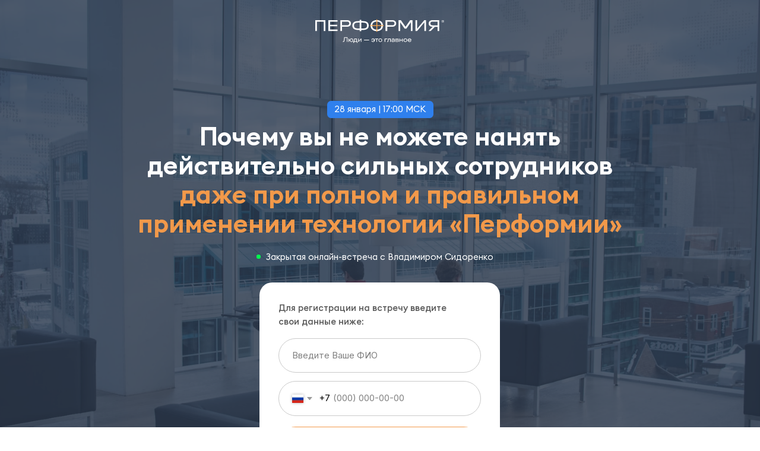

--- FILE ---
content_type: text/html; charset=UTF-8
request_url: https://performia-seminar.ru/meet28
body_size: 9130
content:
<!DOCTYPE html> <html> <head> <meta charset="utf-8" /> <meta http-equiv="Content-Type" content="text/html; charset=utf-8" /> <meta name="viewport" content="width=device-width, initial-scale=1.0" /> <!--metatextblock--> <title>Закрытая онлайн-встреча</title> <meta property="og:url" content="https://performia-seminar.ru/meet28" /> <meta property="og:title" content="Закрытая онлайн-встреча" /> <meta property="og:description" content="" /> <meta property="og:type" content="website" /> <meta property="og:image" content="https://static.tildacdn.com/tild6166-3333-4365-b538-643265613237/1.png" /> <link rel="canonical" href="https://performia-seminar.ru/meet28"> <!--/metatextblock--> <meta name="format-detection" content="telephone=no" /> <meta http-equiv="x-dns-prefetch-control" content="on"> <link rel="dns-prefetch" href="https://ws.tildacdn.com"> <link rel="dns-prefetch" href="https://static.tildacdn.com"> <link rel="shortcut icon" href="https://static.tildacdn.com/tild3666-3732-4264-b264-616534656161/favicon.ico" type="image/x-icon" /> <!-- Assets --> <script src="https://neo.tildacdn.com/js/tilda-fallback-1.0.min.js" async charset="utf-8"></script> <link rel="stylesheet" href="https://static.tildacdn.com/css/tilda-grid-3.0.min.css" type="text/css" media="all" onerror="this.loaderr='y';"/> <link rel="stylesheet" href="https://static.tildacdn.com/ws/project1323456/tilda-blocks-page61671741.min.css?t=1759236473" type="text/css" media="all" onerror="this.loaderr='y';" /> <link rel="preconnect" href="https://fonts.gstatic.com"> <link href="https://fonts.googleapis.com/css2?family=Inter:wght@300;400;500;600;700&subset=latin,cyrillic&display=swap" rel="stylesheet"> <link rel="stylesheet" href="https://static.tildacdn.com/css/tilda-forms-1.0.min.css" type="text/css" media="all" onerror="this.loaderr='y';" /> <link rel="stylesheet" href="https://fonts.googleapis.com/css2?family=Inter:wght@100;300;400;500;600;700;900&display=swap" type="text/css" /> <script nomodule src="https://static.tildacdn.com/js/tilda-polyfill-1.0.min.js" charset="utf-8"></script> <script type="text/javascript">function t_onReady(func) {if(document.readyState!='loading') {func();} else {document.addEventListener('DOMContentLoaded',func);}}
function t_onFuncLoad(funcName,okFunc,time) {if(typeof window[funcName]==='function') {okFunc();} else {setTimeout(function() {t_onFuncLoad(funcName,okFunc,time);},(time||100));}}function t396_initialScale(t){var e=document.getElementById("rec"+t);if(e){var i=e.querySelector(".t396__artboard");if(i){window.tn_scale_initial_window_width||(window.tn_scale_initial_window_width=document.documentElement.clientWidth);var a=window.tn_scale_initial_window_width,r=[],n,l=i.getAttribute("data-artboard-screens");if(l){l=l.split(",");for(var o=0;o<l.length;o++)r[o]=parseInt(l[o],10)}else r=[320,480,640,960,1200];for(var o=0;o<r.length;o++){var d=r[o];a>=d&&(n=d)}var _="edit"===window.allrecords.getAttribute("data-tilda-mode"),c="center"===t396_getFieldValue(i,"valign",n,r),s="grid"===t396_getFieldValue(i,"upscale",n,r),w=t396_getFieldValue(i,"height_vh",n,r),g=t396_getFieldValue(i,"height",n,r),u=!!window.opr&&!!window.opr.addons||!!window.opera||-1!==navigator.userAgent.indexOf(" OPR/");if(!_&&c&&!s&&!w&&g&&!u){var h=parseFloat((a/n).toFixed(3)),f=[i,i.querySelector(".t396__carrier"),i.querySelector(".t396__filter")],v=Math.floor(parseInt(g,10)*h)+"px",p;i.style.setProperty("--initial-scale-height",v);for(var o=0;o<f.length;o++)f[o].style.setProperty("height","var(--initial-scale-height)");t396_scaleInitial__getElementsToScale(i).forEach((function(t){t.style.zoom=h}))}}}}function t396_scaleInitial__getElementsToScale(t){return t?Array.prototype.slice.call(t.children).filter((function(t){return t&&(t.classList.contains("t396__elem")||t.classList.contains("t396__group"))})):[]}function t396_getFieldValue(t,e,i,a){var r,n=a[a.length-1];if(!(r=i===n?t.getAttribute("data-artboard-"+e):t.getAttribute("data-artboard-"+e+"-res-"+i)))for(var l=0;l<a.length;l++){var o=a[l];if(!(o<=i)&&(r=o===n?t.getAttribute("data-artboard-"+e):t.getAttribute("data-artboard-"+e+"-res-"+o)))break}return r}window.TN_SCALE_INITIAL_VER="1.0",window.tn_scale_initial_window_width=null;</script> <script src="https://static.tildacdn.com/js/jquery-1.10.2.min.js" charset="utf-8" onerror="this.loaderr='y';"></script> <script src="https://static.tildacdn.com/js/tilda-scripts-3.0.min.js" charset="utf-8" defer onerror="this.loaderr='y';"></script> <script src="https://static.tildacdn.com/ws/project1323456/tilda-blocks-page61671741.min.js?t=1759236473" charset="utf-8" async onerror="this.loaderr='y';"></script> <script src="https://static.tildacdn.com/js/tilda-lazyload-1.0.min.js" charset="utf-8" async onerror="this.loaderr='y';"></script> <script src="https://static.tildacdn.com/js/tilda-zero-1.1.min.js" charset="utf-8" async onerror="this.loaderr='y';"></script> <script src="https://static.tildacdn.com/js/tilda-forms-1.0.min.js" charset="utf-8" async onerror="this.loaderr='y';"></script> <script src="https://static.tildacdn.com/js/tilda-zero-forms-1.0.min.js" charset="utf-8" async onerror="this.loaderr='y';"></script> <script src="https://static.tildacdn.com/js/tilda-zero-scale-1.0.min.js" charset="utf-8" async onerror="this.loaderr='y';"></script> <script src="https://static.tildacdn.com/js/tilda-events-1.0.min.js" charset="utf-8" async onerror="this.loaderr='y';"></script> <!-- nominify begin --><meta name="viewport" content="width=device-width"> <meta name="facebook-domain-verification" content="x6l04xgqx1v1ktzffkltvasrhwetjq" /> <script>
    $(function () {
        $("form input").each(function () {
            $(this).attr('autocomplete', 'on');
        });
    });
</script> <!-- Roistat Counter Start --> <script>
(function(w, d, s, h, id) {
    w.roistatProjectId = id; w.roistatHost = h;
    var p = d.location.protocol == "https:" ? "https://" : "http://";
    var u = /^.*roistat_visit=[^;]+(.*)?$/.test(d.cookie) ? "/dist/module.js" : "/api/site/1.0/"+id+"/init?referrer="+encodeURIComponent(d.location.href);
    var js = d.createElement(s); js.charset="UTF-8"; js.async = 1; js.src = p+h+u; var js2 = d.getElementsByTagName(s)[0]; js2.parentNode.insertBefore(js, js2);
})(window, document, 'script', 'cloud.roistat.com', '153aa1d4c79557273afbfba600b5f99c');
</script> <!-- Roistat Counter End --> <!-- nominify end --><!-- nominify begin --><meta name="twitter:card" content="summary_large_image"/><!-- nominify end --><script type="text/javascript">window.dataLayer=window.dataLayer||[];</script> <!-- Google Tag Manager --> <script type="text/javascript">(function(w,d,s,l,i){w[l]=w[l]||[];w[l].push({'gtm.start':new Date().getTime(),event:'gtm.js'});var f=d.getElementsByTagName(s)[0],j=d.createElement(s),dl=l!='dataLayer'?'&l='+l:'';j.async=true;j.src='https://www.googletagmanager.com/gtm.js?id='+i+dl;f.parentNode.insertBefore(j,f);})(window,document,'script','dataLayer','GTM-T2N29W3');</script> <!-- End Google Tag Manager --> <!-- VK Pixel Code --> <script type="text/javascript" data-tilda-cookie-type="advertising">setTimeout(function(){!function(){var t=document.createElement("script");t.type="text/javascript",t.async=!0,t.src="https://vk.com/js/api/openapi.js?161",t.onload=function(){VK.Retargeting.Init("VK-RTRG-842214-2DYFK"),VK.Retargeting.Hit()},document.head.appendChild(t)}();},2000);</script> <!-- End VK Pixel Code --> <script type="text/javascript">(function() {if((/bot|google|yandex|baidu|bing|msn|duckduckbot|teoma|slurp|crawler|spider|robot|crawling|facebook/i.test(navigator.userAgent))===false&&typeof(sessionStorage)!='undefined'&&sessionStorage.getItem('visited')!=='y'&&document.visibilityState){var style=document.createElement('style');style.type='text/css';style.innerHTML='@media screen and (min-width: 980px) {.t-records {opacity: 0;}.t-records_animated {-webkit-transition: opacity ease-in-out .2s;-moz-transition: opacity ease-in-out .2s;-o-transition: opacity ease-in-out .2s;transition: opacity ease-in-out .2s;}.t-records.t-records_visible {opacity: 1;}}';document.getElementsByTagName('head')[0].appendChild(style);function t_setvisRecs(){var alr=document.querySelectorAll('.t-records');Array.prototype.forEach.call(alr,function(el) {el.classList.add("t-records_animated");});setTimeout(function() {Array.prototype.forEach.call(alr,function(el) {el.classList.add("t-records_visible");});sessionStorage.setItem("visited","y");},400);}
document.addEventListener('DOMContentLoaded',t_setvisRecs);}})();</script></head> <body class="t-body" style="margin:0;"> <!--allrecords--> <div id="allrecords" class="t-records" data-hook="blocks-collection-content-node" data-tilda-project-id="1323456" data-tilda-page-id="61671741" data-tilda-page-alias="meet28" data-tilda-formskey="e5c6426c289da73e38df3066582fb05e" data-tilda-lazy="yes" data-tilda-root-zone="com" data-tilda-project-headcode="yes" data-tilda-page-headcode="yes" data-tilda-ts="y" data-tilda-project-country="RU"> <div id="rec853583314" class="r t-rec" style=" " data-animationappear="off" data-record-type="396"> <!-- T396 --> <style>#rec853583314 .t396__artboard {min-height:870px;height:100vh;background-color:#2b384b;}#rec853583314 .t396__filter {min-height:870px;height:100vh;}#rec853583314 .t396__carrier{min-height:870px;height:100vh;background-position:center center;background-attachment:scroll;background-image:url('https://thb.tildacdn.com/tild3330-6634-4465-b061-373234336332/-/resize/20x/201912_36.png');background-size:cover;background-repeat:no-repeat;}@media screen and (max-width:1199px) {#rec853583314 .t396__artboard,#rec853583314 .t396__filter,#rec853583314 .t396__carrier {min-height:865px;}#rec853583314 .t396__filter {}#rec853583314 .t396__carrier {background-attachment:scroll;}}@media screen and (max-width:959px) {#rec853583314 .t396__artboard,#rec853583314 .t396__filter,#rec853583314 .t396__carrier {min-height:845px;}#rec853583314 .t396__filter {}#rec853583314 .t396__carrier {background-attachment:scroll;}}@media screen and (max-width:639px) {#rec853583314 .t396__artboard,#rec853583314 .t396__filter,#rec853583314 .t396__carrier {min-height:920px;}#rec853583314 .t396__filter {}#rec853583314 .t396__carrier {background-attachment:scroll;}}@media screen and (max-width:479px) {#rec853583314 .t396__artboard,#rec853583314 .t396__filter,#rec853583314 .t396__carrier {min-height:920px;}#rec853583314 .t396__artboard {background-color:#1b2d3c;}#rec853583314 .t396__filter{}#rec853583314 .t396__carrier {background-position:center center;background-attachment:scroll;}}#rec853583314 .tn-elem[data-elem-id="1663324579784"]{z-index:3;top:calc(50vh - 435px + 446px);left:calc(50% - 600px + 410px);width:380px;height:305px;}#rec853583314 .tn-elem[data-elem-id="1663324579784"] .tn-atom {border-radius:20px 20px 20px 20px;background-color:#ffffff;background-position:center center;border-color:transparent ;border-style:solid;}@media screen and (max-width:1199px) {#rec853583314 .tn-elem[data-elem-id="1663324579784"] {top:446px;left:calc(50% - 480px + 290px);width:380px;height:305px;}}@media screen and (max-width:959px) {#rec853583314 .tn-elem[data-elem-id="1663324579784"] {top:380px;left:calc(50% - 320px + 130px);width:380px;height:305px;}}@media screen and (max-width:639px) {#rec853583314 .tn-elem[data-elem-id="1663324579784"] {top:412px;left:calc(50% - 240px + 50px);width:380px;height:305px;}}@media screen and (max-width:479px) {#rec853583314 .tn-elem[data-elem-id="1663324579784"] {top:403px;left:calc(50% - 160px + -14px);width:345px;height:305px;}}#rec853583314 .tn-elem[data-elem-id="1663324345697"]{color:#ffffff;text-align:center;z-index:4;top:calc(50vh - 435px + 674px);left:calc(50% - 600px + 440px);width:320px;height:55px;}#rec853583314 .tn-elem[data-elem-id="1663324345697"] .tn-atom{color:#ffffff;font-size:16px;font-family:'EuclidSquare',Arial,sans-serif;line-height:1.55;font-weight:500;border-width:1px;border-radius:56px 56px 56px 56px;background-color:#f2994a;background-position:center center;border-color:transparent ;border-style:solid;transition:background-color 0.2s ease-in-out,color 0.2s ease-in-out,border-color 0.2s ease-in-out;}@media (hover),(min-width:0\0) {#rec853583314 .tn-elem[data-elem-id="1663324345697"] .tn-atom:hover {background-color:#ffffff;background-image:none;border-color:#f2994a;}#rec853583314 .tn-elem[data-elem-id="1663324345697"] .tn-atom:hover {color:#f2994a;}}@media screen and (max-width:1199px) {#rec853583314 .tn-elem[data-elem-id="1663324345697"] {top:673px;left:calc(50% - 480px + 322px);width:320px;height:55px;}}@media screen and (max-width:959px) {#rec853583314 .tn-elem[data-elem-id="1663324345697"] {top:607px;left:calc(50% - 320px + 162px);width:320px;height:55px;}}@media screen and (max-width:639px) {#rec853583314 .tn-elem[data-elem-id="1663324345697"] {top:629px;left:calc(50% - 240px + 82px);width:320px;height:55px;}}@media screen and (max-width:479px) {#rec853583314 .tn-elem[data-elem-id="1663324345697"] {top:620px;left:calc(50% - 160px + 3px);width:310px;height:55px;}#rec853583314 .tn-elem[data-elem-id="1663324345697"] .tn-atom{font-size:16px;background-size:cover;}}#rec853583314 .tn-elem[data-elem-id="1663324535623"]{color:#5a5a5a;z-index:5;top:calc(50vh - 435px + 475px);left:calc(50% - 600px + 440px);width:286px;height:auto;}#rec853583314 .tn-elem[data-elem-id="1663324535623"] .tn-atom {vertical-align:middle;color:#5a5a5a;font-size:14px;font-family:'EuclidSquare',Arial,sans-serif;line-height:1.55;font-weight:500;background-position:center center;border-color:transparent ;border-style:solid;}@media screen and (max-width:1199px) {#rec853583314 .tn-elem[data-elem-id="1663324535623"] {top:476px;left:calc(50% - 480px + 322px);width:313px;height:auto;}}@media screen and (max-width:959px) {#rec853583314 .tn-elem[data-elem-id="1663324535623"] {top:410px;left:calc(50% - 320px + 162px);width:313px;height:auto;}}@media screen and (max-width:639px) {#rec853583314 .tn-elem[data-elem-id="1663324535623"] {top:442px;left:calc(50% - 240px + 82px);width:313px;height:auto;}}@media screen and (max-width:479px) {#rec853583314 .tn-elem[data-elem-id="1663324535623"] {top:432px;left:calc(50% - 160px + 3px);width:310px;height:auto;}}#rec853583314 .tn-elem[data-elem-id="1663324198840"]{z-index:6;top:calc(50vh - 435px + 534px);left:calc(50% - 600px + 440px);width:320px;height:auto;}#rec853583314 .tn-elem[data-elem-id="1663324198840"] .tn-atom{background-position:center center;border-color:transparent ;border-style:solid;}@media screen and (max-width:1199px) {#rec853583314 .tn-elem[data-elem-id="1663324198840"] {top:540px;left:calc(50% - 480px + 322px);width:320px;height:auto;}}@media screen and (max-width:959px) {#rec853583314 .tn-elem[data-elem-id="1663324198840"] {top:474px;left:calc(50% - 320px + 162px);width:320px;height:auto;}}@media screen and (max-width:639px) {#rec853583314 .tn-elem[data-elem-id="1663324198840"] {top:496px;left:calc(50% - 240px + 82px);width:320px;height:auto;}}@media screen and (max-width:479px) {#rec853583314 .tn-elem[data-elem-id="1663324198840"] {top:487px;left:calc(50% - 160px + 3px);width:310px;height:auto;}}#rec853583314 .tn-elem[data-elem-id="1663325114273"]{color:#556b82;z-index:7;top:calc(50vh - 435px + 815px);left:calc(50% - 600px + 307px);width:301px;height:auto;}#rec853583314 .tn-elem[data-elem-id="1663325114273"] .tn-atom {vertical-align:middle;color:#556b82;font-size:16px;font-family:'Inter',Arial,sans-serif;line-height:1.55;font-weight:400;background-position:center center;border-color:transparent ;border-style:solid;}@media screen and (max-width:1199px) {#rec853583314 .tn-elem[data-elem-id="1663325114273"] {top:811px;left:calc(50% - 480px + 187px);height:auto;}}@media screen and (max-width:959px) {#rec853583314 .tn-elem[data-elem-id="1663325114273"] {top:770px;left:calc(50% - 320px + 170px);height:auto;}#rec853583314 .tn-elem[data-elem-id="1663325114273"] {text-align:center;}}@media screen and (max-width:639px) {#rec853583314 .tn-elem[data-elem-id="1663325114273"] {top:844px;left:calc(50% - 240px + 90px);height:auto;}#rec853583314 .tn-elem[data-elem-id="1663325114273"]{color:#7096bf;}#rec853583314 .tn-elem[data-elem-id="1663325114273"] .tn-atom{color:#7096bf;background-size:cover;}}@media screen and (max-width:479px) {#rec853583314 .tn-elem[data-elem-id="1663325114273"] {top:847px;left:calc(50% - 160px + 10px);width:301px;height:auto;}#rec853583314 .tn-elem[data-elem-id="1663325114273"]{color:#556b82;text-align:center;}#rec853583314 .tn-elem[data-elem-id="1663325114273"] .tn-atom{color:#556b82;font-size:12px;background-size:cover;}}#rec853583314 .tn-elem[data-elem-id="1663325163951"]{color:#556b82;z-index:8;top:calc(50vh - 435px + 815px);left:calc(50% - 600px + 638px);width:254px;height:auto;}#rec853583314 .tn-elem[data-elem-id="1663325163951"] .tn-atom {vertical-align:middle;color:#556b82;font-size:16px;font-family:'Inter',Arial,sans-serif;line-height:1.55;font-weight:400;background-position:center center;border-color:transparent ;border-style:solid;}@media screen and (max-width:1199px) {#rec853583314 .tn-elem[data-elem-id="1663325163951"] {top:811px;left:calc(50% - 480px + 518px);height:auto;}}@media screen and (max-width:959px) {#rec853583314 .tn-elem[data-elem-id="1663325163951"] {top:745px;left:calc(50% - 320px + 193px);width:254px;height:auto;}#rec853583314 .tn-elem[data-elem-id="1663325163951"] {text-align:center;}}@media screen and (max-width:639px) {#rec853583314 .tn-elem[data-elem-id="1663325163951"] {top:818px;left:calc(50% - 240px + 113px);height:auto;}#rec853583314 .tn-elem[data-elem-id="1663325163951"]{color:#7096bf;}#rec853583314 .tn-elem[data-elem-id="1663325163951"] .tn-atom{color:#7096bf;background-size:cover;}}@media screen and (max-width:479px) {#rec853583314 .tn-elem[data-elem-id="1663325163951"] {top:828px;left:calc(50% - 160px + 33px);height:auto;}#rec853583314 .tn-elem[data-elem-id="1663325163951"]{color:#556b82;text-align:center;}#rec853583314 .tn-elem[data-elem-id="1663325163951"] .tn-atom{color:#556b82;font-size:12px;background-size:cover;}}#rec853583314 .tn-elem[data-elem-id="1731080957325"]{z-index:10;top:calc(50vh - 435px + 159px);left:calc(50% - 600px + 516px);width:168px;height:28px;}#rec853583314 .tn-elem[data-elem-id="1731080957325"] .tn-atom {border-radius:6px 6px 6px 6px;background-color:#2f80ed;background-position:center center;border-color:transparent ;border-style:solid;}@media screen and (max-width:1199px) {#rec853583314 .tn-elem[data-elem-id="1731080957325"] {top:159px;left:calc(50% - 480px + 396px);}}@media screen and (max-width:959px) {#rec853583314 .tn-elem[data-elem-id="1731080957325"] {top:129px;left:calc(50% - 320px + 236px);}}@media screen and (max-width:639px) {#rec853583314 .tn-elem[data-elem-id="1731080957325"] {top:139px;left:calc(50% - 240px + 154px);}}@media screen and (max-width:479px) {#rec853583314 .tn-elem[data-elem-id="1731080957325"] {top:124px;left:calc(50% - 160px + 76px);}}#rec853583314 .tn-elem[data-elem-id="1731081020088"]{color:#ffffff;text-align:center;z-index:11;top:calc(50vh - 435px + 164px);left:calc(50% - 600px + 516px);width:168px;height:auto;}#rec853583314 .tn-elem[data-elem-id="1731081020088"] .tn-atom {vertical-align:middle;color:#ffffff;font-size:14px;font-family:'EuclidSquare',Arial,sans-serif;line-height:1.2;font-weight:400;background-position:center center;border-color:transparent ;border-style:solid;}@media screen and (max-width:1199px) {#rec853583314 .tn-elem[data-elem-id="1731081020088"] {top:164px;left:calc(50% - 480px + 396px);width:168px;height:auto;}}@media screen and (max-width:959px) {#rec853583314 .tn-elem[data-elem-id="1731081020088"] {top:134px;left:calc(50% - 320px + 236px);height:auto;}}@media screen and (max-width:639px) {#rec853583314 .tn-elem[data-elem-id="1731081020088"] {top:144px;left:calc(50% - 240px + 154px);height:auto;}}@media screen and (max-width:479px) {#rec853583314 .tn-elem[data-elem-id="1731081020088"] {top:129px;left:calc(50% - 160px + 76px);height:auto;}}#rec853583314 .tn-elem[data-elem-id="1731080561380"]{z-index:12;top:calc(50vh - 435px + 30px);left:calc(50% - 600px + 497px);width:206px;height:auto;}#rec853583314 .tn-elem[data-elem-id="1731080561380"] .tn-atom {border-radius:0px 0px 0px 0px;background-position:center center;border-color:transparent ;border-style:solid;}#rec853583314 .tn-elem[data-elem-id="1731080561380"] .tn-atom__img {border-radius:0px 0px 0px 0px;}@media screen and (max-width:1199px) {#rec853583314 .tn-elem[data-elem-id="1731080561380"] {left:calc(50% - 480px + 377px);height:auto;}}@media screen and (max-width:959px) {#rec853583314 .tn-elem[data-elem-id="1731080561380"] {left:calc(50% - 320px + 217px);height:auto;}}@media screen and (max-width:639px) {#rec853583314 .tn-elem[data-elem-id="1731080561380"] {left:calc(50% - 240px + 137px);height:auto;}}@media screen and (max-width:479px) {#rec853583314 .tn-elem[data-elem-id="1731080561380"] {left:calc(50% - 160px + 70px);width:180px;height:auto;}}#rec853583314 .tn-elem[data-elem-id="1731081105220"]{color:#ffffff;text-align:center;z-index:13;top:calc(50vh - 435px + 192px);left:calc(50% - 600px + 175px);width:850px;height:auto;}#rec853583314 .tn-elem[data-elem-id="1731081105220"] .tn-atom {vertical-align:middle;color:#ffffff;font-size:40px;font-family:'EuclidSquare',Arial,sans-serif;line-height:1.15;font-weight:600;background-position:center center;border-color:transparent ;border-style:solid;}@media screen and (max-width:1199px) {#rec853583314 .tn-elem[data-elem-id="1731081105220"] {top:192px;left:calc(50% - 480px + 92px);width:776px;height:auto;}}@media screen and (max-width:959px) {#rec853583314 .tn-elem[data-elem-id="1731081105220"] {top:162px;left:calc(50% - 320px + 0px);width:640px;height:auto;}#rec853583314 .tn-elem[data-elem-id="1731081105220"] {text-align:center;}#rec853583314 .tn-elem[data-elem-id="1731081105220"] .tn-atom{font-size:32px;background-size:cover;}}@media screen and (max-width:639px) {#rec853583314 .tn-elem[data-elem-id="1731081105220"] {top:172px;left:calc(50% - 240px + -6px);width:493px;height:auto;}#rec853583314 .tn-elem[data-elem-id="1731081105220"] .tn-atom{font-size:26px;background-size:cover;}}@media screen and (max-width:479px) {#rec853583314 .tn-elem[data-elem-id="1731081105220"] {top:157px;left:calc(50% - 160px + -8px);width:336px;height:auto;}#rec853583314 .tn-elem[data-elem-id="1731081105220"] {text-align:center;}#rec853583314 .tn-elem[data-elem-id="1731081105220"] .tn-atom{font-size:24px;line-height:1.1;background-size:cover;}}#rec853583314 .tn-elem[data-elem-id="1731081197661"]{color:#ffffff;text-align:center;z-index:14;top:calc(50vh - 435px + 396px);left:calc(50% - 600px + 414px);width:372px;height:auto;}#rec853583314 .tn-elem[data-elem-id="1731081197661"] .tn-atom {vertical-align:middle;color:#ffffff;font-size:14px;font-family:'EuclidSquare',Arial,sans-serif;line-height:1.4;font-weight:400;background-position:center center;border-color:transparent ;border-style:solid;}@media screen and (max-width:1199px) {#rec853583314 .tn-elem[data-elem-id="1731081197661"] {top:396px;left:calc(50% - 480px + 294px);height:auto;}#rec853583314 .tn-elem[data-elem-id="1731081197661"] {text-align:center;}}@media screen and (max-width:959px) {#rec853583314 .tn-elem[data-elem-id="1731081197661"] {top:330px;left:calc(50% - 320px + 132px);width:377px;height:auto;}}@media screen and (max-width:639px) {#rec853583314 .tn-elem[data-elem-id="1731081197661"] {top:342px;left:calc(50% - 240px + 146px);width:189px;height:auto;}#rec853583314 .tn-elem[data-elem-id="1731081197661"] {text-align:center;}}@media screen and (max-width:479px) {#rec853583314 .tn-elem[data-elem-id="1731081197661"] {top:333px;left:calc(50% - 160px + 67px);width:187px;height:auto;}#rec853583314 .tn-elem[data-elem-id="1731081197661"] {text-align:center;}}#rec853583314 .tn-elem[data-elem-id="1737451087985"]{z-index:15;top:calc(50vh - 435px + 402px);left:calc(50% - 600px + 405px);width:7px;height:7px;}#rec853583314 .tn-elem[data-elem-id="1737451087985"] .tn-atom {border-radius:3000px 3000px 3000px 3000px;background-color:#01ff4d;background-position:center center;border-color:transparent ;border-style:solid;}@media screen and (max-width:1199px) {#rec853583314 .tn-elem[data-elem-id="1737451087985"] {left:calc(50% - 480px + 285px);}}@media screen and (max-width:959px) {#rec853583314 .tn-elem[data-elem-id="1737451087985"] {top:336px;left:calc(50% - 320px + 125px);}}@media screen and (max-width:639px) {#rec853583314 .tn-elem[data-elem-id="1737451087985"] {top:348px;left:calc(50% - 240px + 134px);}}@media screen and (max-width:479px) {#rec853583314 .tn-elem[data-elem-id="1737451087985"] {top:339px;left:calc(50% - 160px + 57px);}}</style> <div class='t396'> <div class="t396__artboard" data-artboard-recid="853583314" data-artboard-screens="320,480,640,960,1200" data-artboard-height="870" data-artboard-valign="center" data-artboard-height_vh="100" data-artboard-upscale="window" data-artboard-height-res-320="920" data-artboard-upscale-res-320="grid" data-artboard-height-res-480="920" data-artboard-height-res-640="845" data-artboard-height-res-960="865" data-artboard-upscale-res-960="grid"> <div class="t396__carrier t-bgimg" data-artboard-recid="853583314" data-original="https://static.tildacdn.com/tild3330-6634-4465-b061-373234336332/201912_36.png"></div> <div class="t396__filter" data-artboard-recid="853583314"></div> <div class='t396__elem tn-elem tn-elem__8535833141663324579784' data-elem-id='1663324579784' data-elem-type='shape' data-field-top-value="446" data-field-left-value="410" data-field-height-value="305" data-field-width-value="380" data-field-axisy-value="top" data-field-axisx-value="left" data-field-container-value="grid" data-field-topunits-value="px" data-field-leftunits-value="px" data-field-heightunits-value="px" data-field-widthunits-value="px" data-field-top-res-320-value="403" data-field-left-res-320-value="-14" data-field-height-res-320-value="305" data-field-width-res-320-value="345" data-field-container-res-320-value="grid" data-field-top-res-480-value="412" data-field-left-res-480-value="50" data-field-height-res-480-value="305" data-field-width-res-480-value="380" data-field-container-res-480-value="grid" data-field-top-res-640-value="380" data-field-left-res-640-value="130" data-field-height-res-640-value="305" data-field-width-res-640-value="380" data-field-top-res-960-value="446" data-field-left-res-960-value="290" data-field-height-res-960-value="305" data-field-width-res-960-value="380" data-field-container-res-960-value="grid"> <div class='tn-atom'> </div> </div> <div class='t396__elem tn-elem tn-elem__8535833141663324345697' data-elem-id='1663324345697' data-elem-type='button' data-field-top-value="674" data-field-left-value="440" data-field-height-value="55" data-field-width-value="320" data-field-axisy-value="top" data-field-axisx-value="left" data-field-container-value="grid" data-field-topunits-value="px" data-field-leftunits-value="px" data-field-heightunits-value="px" data-field-widthunits-value="px" data-field-fontsize-value="16" data-field-top-res-320-value="620" data-field-left-res-320-value="3" data-field-height-res-320-value="55" data-field-width-res-320-value="310" data-field-container-res-320-value="grid" data-field-fontsize-res-320-value="16" data-field-top-res-480-value="629" data-field-left-res-480-value="82" data-field-height-res-480-value="55" data-field-width-res-480-value="320" data-field-top-res-640-value="607" data-field-left-res-640-value="162" data-field-height-res-640-value="55" data-field-width-res-640-value="320" data-field-top-res-960-value="673" data-field-left-res-960-value="322" data-field-height-res-960-value="55" data-field-width-res-960-value="320"> <a class='tn-atom' href="#sendmyform">Записаться на встречу</a> </div> <div class='t396__elem tn-elem tn-elem__8535833141663324535623' data-elem-id='1663324535623' data-elem-type='text' data-field-top-value="475" data-field-left-value="440" data-field-height-value="44" data-field-width-value="286" data-field-axisy-value="top" data-field-axisx-value="left" data-field-container-value="grid" data-field-topunits-value="px" data-field-leftunits-value="px" data-field-heightunits-value="px" data-field-widthunits-value="px" data-field-textfit-value="autoheight" data-field-fontsize-value="14" data-field-top-res-320-value="432" data-field-left-res-320-value="3" data-field-height-res-320-value="44" data-field-width-res-320-value="310" data-field-container-res-320-value="grid" data-field-top-res-480-value="442" data-field-left-res-480-value="82" data-field-height-res-480-value="44" data-field-width-res-480-value="313" data-field-top-res-640-value="410" data-field-left-res-640-value="162" data-field-height-res-640-value="44" data-field-width-res-640-value="313" data-field-top-res-960-value="476" data-field-left-res-960-value="322" data-field-height-res-960-value="44" data-field-width-res-960-value="313"> <div class='tn-atom'field='tn_text_1663324535623'>Для регистрации на встречу введите свои данные ниже:</div> </div> <div class='t396__elem tn-elem tn-elem__8535833141663324198840' data-elem-id='1663324198840' data-elem-type='form' data-field-top-value="534" data-field-left-value="440" data-field-height-value="136" data-field-width-value="320" data-field-axisy-value="top" data-field-axisx-value="left" data-field-container-value="grid" data-field-topunits-value="px" data-field-leftunits-value="px" data-field-heightunits-value="px" data-field-widthunits-value="px" data-field-heightmode-value="hug" data-field-top-res-320-value="487" data-field-left-res-320-value="3" data-field-height-res-320-value="136" data-field-width-res-320-value="310" data-field-container-res-320-value="grid" data-field-top-res-480-value="496" data-field-left-res-480-value="82" data-field-height-res-480-value="136" data-field-width-res-480-value="320" data-field-top-res-640-value="474" data-field-left-res-640-value="162" data-field-height-res-640-value="136" data-field-width-res-640-value="320" data-field-top-res-960-value="540" data-field-left-res-960-value="322" data-field-height-res-960-value="136" data-field-width-res-960-value="320" data-field-inputpos-value="v" data-field-inputfontfamily-value="EuclidSquare" data-field-inputfontsize-value="14" data-field-inputfontweight-value="400" data-field-inputcolor-value="#000000" data-field-inputbgcolor-value="#ffffff" data-field-inputbordercolor-value="#cacaca" data-field-inputbordersize-value="1" data-field-inputradius-value="56" data-field-inputheight-value="55" data-field-inputmargbottom-value="13" data-field-inputmargright-value="20" data-field-inputtitlefontsize-value="14" data-field-inputtitlefontweight-value="400" data-field-inputtitlecolor-value="#000" data-field-inputtitlemargbottom-value="5" data-field-inputelsfontweight-value="400" data-field-inputelsfontsize-value="14" data-field-buttoncolor-value="#fff" data-field-buttonbgcolor-value="#80673b" data-field-buttonradius-value="56" data-field-buttonwidth-value="0" data-field-buttonheight-value="0" data-field-buttonfontsize-value="14" data-field-buttonfontweight-value="600" data-field-formname-value="Онлайн встреча 28_января_сущ" data-field-receivers-value="75ee11ec0645a12634026687213a5876,0f65e8673712ed183d5bb1638a5125a3,9b24fe5d3a5d225dbabebe531b4e06ae,54a086bb587ba7b711d40fc455f5d8dc"> <div class='tn-atom tn-atom__form'></div> <!--googleoff: all--> <!--noindex--> <div data-nosnippet="true" class="tn-atom__inputs-wrapp" style="display:none;"> <textarea class="tn-atom__inputs-textarea">[{"lid":"1531306243545","ls":"10","loff":"","li_parent_id":"","li_type":"nm","li_ph":"\u0412\u0432\u0435\u0434\u0438\u0442\u0435 \u0412\u0430\u0448\u0435 \u0424\u0418\u041e","li_req":"y","li_nm":"Name"},{"lid":"1663324221482","ls":"20","loff":"","li_parent_id":"","li_type":"ph","li_masktype":"a","li_maskcountry":"RU","li_req":"y","li_nm":"Phone"},{"lid":"1722858480711","ls":"30","loff":"","li_parent_id":"","li_type":"hd","li_name":"FormName","li_value":"\u041e\u043d\u043b\u0430\u0439\u043d \u0432\u0441\u0442\u0440\u0435\u0447\u0430 28_\u044f\u043d\u0432\u0430\u0440\u044f_\u0441\u0443\u0449","li_nm":"FormName"}]</textarea> </div> <!-- Form export deps: https://static.tildacdn.com/css/tilda-zero-form-errorbox.min.css https://static.tildacdn.com/css/tilda-zero-form-horizontal.min.css https://static.tildacdn.com/js/tilda-phone-mask-1.1.min.js https://static.tildacdn.com/css/tilda-date-picker-1.0.min.css https://static.tildacdn.com/js/tilda-date-picker-1.0.min.js https://static.tildacdn.com/js/tilda-calc-1.0.min.js https://static.tildacdn.com/js/tilda-upwidget-1.1.min.js https://static.tildacdn.com/js/uploadcare-3.x.full.min.js https://static.tildacdn.com/js/uploadcare-3.x.min.js https://static.tildacdn.com/js/tilda-range-1.0.min.js https://static.tildacdn.com/css/tilda-range-1.0.min.css https://static.tildacdn.com/js/tilda-img-select-1.0.min.js https://static.tildacdn.com/css/tilda-img-select-1.0.min.css --> <!--/noindex--> <!--googleon: all--> </div> <div class='t396__elem tn-elem tn-elem__8535833141663325114273' data-elem-id='1663325114273' data-elem-type='text' data-field-top-value="815" data-field-left-value="307" data-field-height-value="25" data-field-width-value="301" data-field-axisy-value="top" data-field-axisx-value="left" data-field-container-value="grid" data-field-topunits-value="px" data-field-leftunits-value="px" data-field-heightunits-value="px" data-field-widthunits-value="px" data-field-textfit-value="autoheight" data-field-fontsize-value="16" data-field-top-res-320-value="847" data-field-left-res-320-value="10" data-field-height-res-320-value="19" data-field-width-res-320-value="301" data-field-container-res-320-value="grid" data-field-fontsize-res-320-value="12" data-field-top-res-480-value="844" data-field-left-res-480-value="90" data-field-top-res-640-value="770" data-field-left-res-640-value="170" data-field-top-res-960-value="811" data-field-left-res-960-value="187"> <div class='tn-atom'field='tn_text_1663325114273'>© 2002-2025 PERFORMIA International</div> </div> <div class='t396__elem tn-elem tn-elem__8535833141663325163951' data-elem-id='1663325163951' data-elem-type='text' data-field-top-value="815" data-field-left-value="638" data-field-height-value="25" data-field-width-value="254" data-field-axisy-value="top" data-field-axisx-value="left" data-field-container-value="grid" data-field-topunits-value="px" data-field-leftunits-value="px" data-field-heightunits-value="px" data-field-widthunits-value="px" data-field-textfit-value="autoheight" data-field-fontsize-value="16" data-field-top-res-320-value="828" data-field-left-res-320-value="33" data-field-fontsize-res-320-value="12" data-field-top-res-480-value="818" data-field-left-res-480-value="113" data-field-top-res-640-value="745" data-field-left-res-640-value="193" data-field-width-res-640-value="254" data-field-container-res-640-value="grid" data-field-top-res-960-value="811" data-field-left-res-960-value="518"> <div class='tn-atom'><a href="https://performia-seminar.ru/pk26may"target="_blank"style="color: inherit">Политика конфиденциальности</a></div> </div> <div class='t396__elem tn-elem tn-elem__8535833141731080957325' data-elem-id='1731080957325' data-elem-type='shape' data-field-top-value="159" data-field-left-value="516" data-field-height-value="28" data-field-width-value="168" data-field-axisy-value="top" data-field-axisx-value="left" data-field-container-value="grid" data-field-topunits-value="px" data-field-leftunits-value="px" data-field-heightunits-value="px" data-field-widthunits-value="px" data-field-top-res-320-value="124" data-field-left-res-320-value="76" data-field-top-res-480-value="139" data-field-left-res-480-value="154" data-field-top-res-640-value="129" data-field-left-res-640-value="236" data-field-top-res-960-value="159" data-field-left-res-960-value="396"> <div class='tn-atom'> </div> </div> <div class='t396__elem tn-elem tn-elem__8535833141731081020088' data-elem-id='1731081020088' data-elem-type='text' data-field-top-value="164" data-field-left-value="516" data-field-height-value="17" data-field-width-value="168" data-field-axisy-value="top" data-field-axisx-value="left" data-field-container-value="grid" data-field-topunits-value="px" data-field-leftunits-value="px" data-field-heightunits-value="px" data-field-widthunits-value="px" data-field-textfit-value="autoheight" data-field-fontsize-value="14" data-field-top-res-320-value="129" data-field-left-res-320-value="76" data-field-top-res-480-value="144" data-field-left-res-480-value="154" data-field-top-res-640-value="134" data-field-left-res-640-value="236" data-field-top-res-960-value="164" data-field-left-res-960-value="396" data-field-height-res-960-value="17" data-field-width-res-960-value="168" data-field-container-res-960-value="grid"> <div class='tn-atom'field='tn_text_1731081020088'>28 января | 17:00 МСК</div> </div> <div class='t396__elem tn-elem tn-elem__8535833141731080561380' data-elem-id='1731080561380' data-elem-type='image' data-field-top-value="30" data-field-left-value="497" data-field-height-value="39" data-field-width-value="206" data-field-axisy-value="top" data-field-axisx-value="left" data-field-container-value="grid" data-field-topunits-value="px" data-field-leftunits-value="px" data-field-heightunits-value="px" data-field-widthunits-value="px" data-field-filewidth-value="206" data-field-fileheight-value="39" data-field-heightmode-value="hug" data-field-left-res-320-value="70" data-field-width-res-320-value="180" data-field-left-res-480-value="137" data-field-left-res-640-value="217" data-field-left-res-960-value="377"> <div class='tn-atom'> <img class='tn-atom__img t-img' data-original='https://static.tildacdn.com/tild3662-6337-4932-a363-363435343438/Group_3245_3.svg'
src='https://static.tildacdn.com/tild3662-6337-4932-a363-363435343438/Group_3245_3.svg'
alt='' imgfield='tn_img_1731080561380'
/> </div> </div> <div class='t396__elem tn-elem tn-elem__8535833141731081105220' data-elem-id='1731081105220' data-elem-type='text' data-field-top-value="192" data-field-left-value="175" data-field-height-value="184" data-field-width-value="850" data-field-axisy-value="top" data-field-axisx-value="left" data-field-container-value="grid" data-field-topunits-value="px" data-field-leftunits-value="px" data-field-heightunits-value="px" data-field-widthunits-value="px" data-field-textfit-value="autoheight" data-field-fontsize-value="40" data-field-top-res-320-value="157" data-field-left-res-320-value="-8" data-field-width-res-320-value="336" data-field-fontsize-res-320-value="24" data-field-top-res-480-value="172" data-field-left-res-480-value="-6" data-field-width-res-480-value="493" data-field-container-res-480-value="grid" data-field-fontsize-res-480-value="26" data-field-top-res-640-value="162" data-field-left-res-640-value="0" data-field-width-res-640-value="640" data-field-fontsize-res-640-value="32" data-field-top-res-960-value="192" data-field-left-res-960-value="92" data-field-width-res-960-value="776" data-field-container-res-960-value="grid"> <div class='tn-atom'field='tn_text_1731081105220'>Почему вы не можете нанять действительно сильных сотрудников<br><span style="color: rgb(242, 153, 74);">даже при полном и правильном применении технологии «Перформии»</span></div> </div> <div class='t396__elem tn-elem tn-elem__8535833141731081197661' data-elem-id='1731081197661' data-elem-type='text' data-field-top-value="396" data-field-left-value="414" data-field-height-value="20" data-field-width-value="372" data-field-axisy-value="top" data-field-axisx-value="left" data-field-container-value="grid" data-field-topunits-value="px" data-field-leftunits-value="px" data-field-heightunits-value="px" data-field-widthunits-value="px" data-field-textfit-value="autoheight" data-field-fontsize-value="14" data-field-top-res-320-value="333" data-field-left-res-320-value="67" data-field-height-res-320-value="40" data-field-width-res-320-value="187" data-field-container-res-320-value="grid" data-field-top-res-480-value="342" data-field-left-res-480-value="146" data-field-width-res-480-value="189" data-field-top-res-640-value="330" data-field-left-res-640-value="132" data-field-width-res-640-value="377" data-field-top-res-960-value="396" data-field-left-res-960-value="294"> <div class='tn-atom'field='tn_text_1731081197661'><span style="color: rgb(255, 255, 255);">Закрытая онлайн-встреча с </span>Владимиром Сидоренко</div> </div> <div class='t396__elem tn-elem tn-elem__8535833141737451087985' data-elem-id='1737451087985' data-elem-type='shape' data-field-top-value="402" data-field-left-value="405" data-field-height-value="7" data-field-width-value="7" data-field-axisy-value="top" data-field-axisx-value="left" data-field-container-value="grid" data-field-topunits-value="px" data-field-leftunits-value="px" data-field-heightunits-value="px" data-field-widthunits-value="px" data-field-widthmode-value="fixed" data-field-heightmode-value="fixed" data-field-top-res-320-value="339" data-field-left-res-320-value="57" data-field-top-res-480-value="348" data-field-left-res-480-value="134" data-field-top-res-640-value="336" data-field-left-res-640-value="125" data-field-left-res-960-value="285"> <div class='tn-atom'> </div> </div> </div> </div> <script>t_onFuncLoad('t396_initialScale',function() {t396_initialScale('853583314');});t_onReady(function() {t_onFuncLoad('t396_init',function() {t396_init('853583314');});});</script> <!-- /T396 --> </div> <div id="rec853583317" class="r t-rec" style=" " data-animationappear="off" data-record-type="131"> <!-- T123 --> <div class="t123"> <div class="t-container_100 "> <div class="t-width t-width_100 "> <!-- nominify begin --> <script>
    $(document).ready(function() {
        //При клике на нашу кнопку
        $(document).on('click',' a[href="#sendmyform"]  ',function(e){  e.preventDefault();
            $("#rec853583314 .t-submit")[0].click();
        });
        
    });
</script> <!-- nominify end --> </div> </div> </div> </div> </div> <!--/allrecords--> <!-- Stat --> <!-- Yandex.Metrika counter 53587807 --> <script type="text/javascript" data-tilda-cookie-type="analytics">setTimeout(function(){(function(m,e,t,r,i,k,a){m[i]=m[i]||function(){(m[i].a=m[i].a||[]).push(arguments)};m[i].l=1*new Date();k=e.createElement(t),a=e.getElementsByTagName(t)[0],k.async=1,k.src=r,a.parentNode.insertBefore(k,a)})(window,document,"script","https://mc.yandex.ru/metrika/tag.js","ym");window.mainMetrikaId='53587807';ym(window.mainMetrikaId,"init",{clickmap:true,trackLinks:true,accurateTrackBounce:true,webvisor:true,params:{__ym:{"ymCms":{"cms":"tilda","cmsVersion":"1.0","cmsCatalog":"1"}}},ecommerce:"dataLayer"});},2000);</script> <noscript><div><img src="https://mc.yandex.ru/watch/53587807" style="position:absolute; left:-9999px;" alt="" /></div></noscript> <!-- /Yandex.Metrika counter --> <script type="text/javascript">if(!window.mainTracker) {window.mainTracker='tilda';}
setTimeout(function(){(function(d,w,k,o,g) {var n=d.getElementsByTagName(o)[0],s=d.createElement(o),f=function(){n.parentNode.insertBefore(s,n);};s.type="text/javascript";s.async=true;s.key=k;s.id="tildastatscript";s.src=g;if(w.opera=="[object Opera]") {d.addEventListener("DOMContentLoaded",f,false);} else {f();}})(document,window,'d21a475d2534a21c136bf04631d9121e','script','https://static.tildacdn.com/js/tilda-stat-1.0.min.js');},2000);</script> <!-- Rating Mail.ru counter --> <script type="text/javascript" data-tilda-cookie-type="analytics">setTimeout(function(){var _tmr=window._tmr||(window._tmr=[]);_tmr.push({id:"3369468",type:"pageView",start:(new Date()).getTime()});window.mainMailruId='3369468';(function(d,w,id) {if(d.getElementById(id)) {return;}
var ts=d.createElement("script");ts.type="text/javascript";ts.async=true;ts.id=id;ts.src="https://top-fwz1.mail.ru/js/code.js";var f=function() {var s=d.getElementsByTagName("script")[0];s.parentNode.insertBefore(ts,s);};if(w.opera=="[object Opera]") {d.addEventListener("DOMContentLoaded",f,false);} else {f();}})(document,window,"topmailru-code");},2000);</script> <noscript><img src="https://top-fwz1.mail.ru/counter?id=3369468;js=na" style="border:0;position:absolute;left:-9999px;width:1px;height:1px" alt="Top.Mail.Ru" /></noscript> <!-- //Rating Mail.ru counter --> <!-- Google Tag Manager (noscript) --> <noscript><iframe src="https://www.googletagmanager.com/ns.html?id=GTM-T2N29W3" height="0" width="0" style="display:none;visibility:hidden"></iframe></noscript> <!-- End Google Tag Manager (noscript) --> <!-- VK Pixel code (noscript) --> <noscript><img src="https://vk.com/rtrg?p=VK-RTRG-842214-2DYFK" style="position:fixed; left:-999px;" alt=""/></noscript> <!-- End VK Pixel code (noscript) --> </body> </html>

--- FILE ---
content_type: image/svg+xml
request_url: https://static.tildacdn.com/tild3662-6337-4932-a363-363435343438/Group_3245_3.svg
body_size: 5377
content:
<?xml version="1.0" encoding="UTF-8"?> <svg xmlns="http://www.w3.org/2000/svg" width="206" height="39" viewBox="0 0 206 39" fill="none"><path d="M203.19 5.5575C202.817 5.5575 202.475 5.47534 202.166 5.31102C201.86 5.14321 201.619 4.91597 201.442 4.62929C201.265 4.33911 201.177 4.01922 201.177 3.66962C201.177 3.32001 201.265 3.00187 201.442 2.71519C201.619 2.42502 201.86 2.19777 202.166 2.03346C202.475 1.86564 202.817 1.78174 203.19 1.78174C203.564 1.78174 203.904 1.86564 204.21 2.03346C204.519 2.19777 204.762 2.42502 204.939 2.71519C205.116 3.00187 205.204 3.32001 205.204 3.66962C205.204 4.01922 205.116 4.33911 204.939 4.62929C204.762 4.91597 204.519 5.14321 204.21 5.31102C203.904 5.47534 203.564 5.5575 203.19 5.5575ZM203.19 5.19041C203.49 5.19041 203.763 5.12573 204.011 4.99638C204.263 4.86353 204.46 4.68173 204.603 4.45099C204.749 4.21675 204.822 3.95629 204.822 3.66962C204.822 3.38294 204.749 3.12423 204.603 2.89349C204.46 2.65925 204.263 2.47746 204.011 2.3481C203.763 2.21525 203.49 2.14883 203.19 2.14883C202.891 2.14883 202.616 2.21525 202.365 2.3481C202.117 2.47746 201.919 2.65925 201.773 2.89349C201.63 3.12423 201.559 3.38294 201.559 3.66962C201.559 3.95629 201.63 4.21675 201.773 4.45099C201.919 4.68173 202.117 4.86353 202.365 4.99638C202.616 5.12573 202.891 5.19041 203.19 5.19041ZM202.421 4.63453L202.421 2.67848L203.405 2.67848C203.524 2.67848 203.634 2.7082 203.736 2.76763C203.841 2.82357 203.925 2.90223 203.986 3.00362C204.05 3.10151 204.083 3.21163 204.083 3.33399C204.083 3.45636 204.05 3.56823 203.986 3.66962C203.925 3.76751 203.841 3.84617 203.736 3.9056C203.634 3.96154 203.524 3.98951 203.405 3.98951L203.328 3.98951L203.328 3.87938L204.139 4.63453L203.68 4.63453L202.987 3.98951L202.778 3.98951L202.778 4.63453L202.421 4.63453ZM203.405 3.64864C203.496 3.64864 203.573 3.62067 203.634 3.56473C203.695 3.5088 203.726 3.43188 203.726 3.33399C203.726 3.2361 203.695 3.15919 203.634 3.10325C203.573 3.04732 203.496 3.01935 203.405 3.01935L202.778 3.01935L202.778 3.64864L203.405 3.64864Z" fill="white"></path><path d="M98.4971 19.4019C96.5223 19.4019 94.7922 19.0478 93.3068 18.3395C91.8214 17.6313 90.6767 16.6293 89.8728 15.3337C89.0689 14.0381 88.667 12.518 88.667 10.7732L88.667 10.4364C88.667 8.69162 89.0689 7.17144 89.8728 5.87584C90.6767 4.56297 91.8214 3.5524 93.3068 2.84413C94.7922 2.13587 96.5223 1.78174 98.4971 1.78174C100.472 1.78174 102.193 2.13587 103.661 2.84413C105.147 3.5524 106.291 4.56297 107.095 5.87584C107.899 7.17145 108.301 8.69162 108.301 10.4364L108.301 10.7732C108.301 12.518 107.899 14.0381 107.095 15.3337C106.291 16.6293 105.147 17.6313 103.661 18.3395C102.193 19.0478 100.472 19.4019 98.4971 19.4019ZM98.4971 16.9921C100.751 16.9921 102.508 16.448 103.766 15.3597C105.024 14.2713 105.653 12.7598 105.653 10.825L105.653 10.4105C105.653 8.45841 105.024 6.93824 103.766 5.84993C102.508 4.74435 100.751 4.19156 98.4971 4.19156C96.2427 4.19156 94.4777 4.74435 93.2019 5.84993C91.9437 6.93824 91.3146 8.45841 91.3146 10.4105L91.3146 10.825C91.3146 12.7598 91.9437 14.2713 93.2019 15.3597C94.4777 16.448 96.2427 16.9921 98.4971 16.9921Z" fill="white"></path><path d="M16.9185 1.84761L16.9185 19.0888L14.3011 19.0888L14.3011 4.18673L3.43873 4.18673L3.43873 19.0888L0.821288 19.0888L0.821289 1.84761L16.9185 1.84761Z" fill="white"></path><path d="M36.3354 1.84762L36.3354 4.18673L24.3476 4.18673L24.3476 9.28549L35.8119 9.28549L35.8119 11.6246L24.3476 11.6246L24.3476 16.7496L36.3354 16.7496L36.3354 19.0888L21.7301 19.0888L21.7301 1.84761L36.3354 1.84762Z" fill="white"></path><path d="M51.2196 1.84762C53.1391 1.84762 54.6572 2.31194 55.774 3.24057C56.8907 4.15169 57.4491 5.38696 57.4491 6.94637L57.4491 7.26176C57.4491 8.82117 56.8907 10.0652 55.774 10.9938C54.6572 11.905 53.1391 12.3605 51.2196 12.3605L43.2626 12.3605L43.2626 19.0888L40.6452 19.0888L40.6452 1.84762L51.2196 1.84762ZM51.1673 10.0214C52.319 10.0214 53.2089 9.78485 53.8371 9.31177C54.4827 8.82117 54.8055 8.13783 54.8055 7.26176L54.8055 6.94637C54.8055 6.0703 54.4827 5.39572 53.8371 4.92264C53.2089 4.43204 52.319 4.18674 51.1673 4.18674L43.2626 4.18673L43.2626 10.0214L51.1673 10.0214Z" fill="white"></path><path d="M76.9636 3.42455C79.7555 3.42455 81.9018 4.02904 83.4025 5.23803C84.9031 6.42949 85.6535 8.14659 85.6535 10.3893L85.6535 10.5733C85.6535 12.7986 84.9031 14.5069 83.4024 15.6984C81.9018 16.8898 79.7555 17.4855 76.9636 17.4855L74.0059 17.4855L74.0059 19.4042L71.4146 19.4042L71.4146 17.4855L68.4307 17.4855C65.6213 17.4855 63.4663 16.8986 61.9656 15.7246C60.4824 14.5332 59.7408 12.8161 59.7408 10.5733L59.7408 10.3893C59.7408 8.14659 60.4824 6.42949 61.9656 5.23803C63.4663 4.02904 65.6213 3.42455 68.4307 3.42455L71.4146 3.42455L71.4146 1.53223L74.0059 1.53223L74.0059 3.42455L76.9636 3.42455ZM62.3844 10.6259C62.3844 12.1678 62.873 13.3067 63.8502 14.0426C64.8274 14.761 66.3542 15.1201 68.4307 15.1201L71.4146 15.1201L71.4146 5.78995L68.4307 5.78995C66.3542 5.78995 64.8274 6.1579 63.8502 6.89381C62.873 7.62971 62.3844 8.78613 62.3844 10.3631L62.3844 10.6259ZM83.0098 10.3631C83.0098 8.80365 82.5125 7.65599 81.5179 6.92009C80.5407 6.16667 79.0226 5.78995 76.9636 5.78995L74.0059 5.78995L74.0059 15.1201L76.9636 15.1201C79.0401 15.1201 80.5669 14.761 81.5441 14.0426C82.5212 13.3067 83.0098 12.1678 83.0098 10.6259L83.0098 10.3631Z" fill="white"></path><path d="M122.969 1.84762C124.889 1.84762 126.407 2.31194 127.523 3.24058C128.64 4.1517 129.199 5.38696 129.199 6.94637L129.199 7.26176C129.199 8.82117 128.64 10.0652 127.523 10.9938C126.407 11.905 124.889 12.3605 122.969 12.3605L115.012 12.3605L115.012 19.0888L112.395 19.0888L112.395 1.84762L122.969 1.84762ZM122.917 10.0214C124.068 10.0214 124.958 9.78486 125.587 9.31178C126.232 8.82117 126.555 8.13784 126.555 7.26176L126.555 6.94637C126.555 6.0703 126.232 5.39572 125.587 4.92264C124.958 4.43204 124.068 4.18674 122.917 4.18674L115.012 4.18674L115.012 10.0214L122.917 10.0214Z" fill="white"></path><path d="M155.114 19.0888L152.523 19.0888L152.523 5.21175L145.403 15.4397L142.707 15.4397L135.588 5.18546L135.588 19.0888L132.997 19.0888L132.997 1.84762L136.661 1.84762L144.069 12.4961L151.476 1.84762L155.114 1.84762L155.114 19.0888Z" fill="white"></path><path d="M162.555 1.84762L162.555 15.5144L173.941 1.84762L176.559 1.84762L176.559 19.0888L173.941 19.0888L173.941 5.42201L162.555 19.0888L159.938 19.0888L159.938 1.84762L162.555 1.84762Z" fill="white"></path><path d="M197.664 1.84762L197.664 19.0888L195.047 19.0888L195.047 12.4394L190.702 12.4394L184.053 19.0888L180.939 19.0888L180.939 18.6945L187.168 12.4394L187.116 12.4394C185.196 12.4394 183.669 11.9838 182.535 11.0727C181.418 10.1441 180.86 8.89126 180.86 7.31433L180.86 7.02522C180.86 5.43077 181.418 4.16922 182.535 3.24058C183.669 2.31194 185.196 1.84762 187.116 1.84762L197.664 1.84762ZM195.047 4.18674L187.168 4.18674C185.999 4.18674 185.092 4.4408 184.446 4.94893C183.818 5.43953 183.504 6.13163 183.504 7.02522L183.504 7.31433C183.504 8.20792 183.818 8.90002 184.446 9.39063C185.092 9.88123 185.999 10.1265 187.168 10.1265L195.047 10.1265L195.047 4.18674Z" fill="white"></path><path d="M109.453 9.9292L109.453 11.2422L87.5786 11.2422L87.5786 9.9292L109.453 9.9292Z" fill="#FFAA4D"></path><path d="M99.1982 20.3994L97.8852 20.3994L97.8852 0.779064L99.1982 0.779064L99.1982 20.3994Z" fill="#FFAA4D"></path><path d="M45.2273 36.6551C45.0159 36.6551 44.8291 36.634 44.667 36.5917L44.667 35.6296L44.9313 35.6296C45.3189 35.6296 45.6326 35.5133 45.8722 35.2807C46.1189 35.0481 46.2599 34.6922 46.2951 34.2129L46.7074 29.1172L52.004 29.1172L52.004 36.5177L50.9574 36.5177L50.9574 30.1004L47.6589 30.1004L47.3206 34.3081C47.2572 35.0693 47.0351 35.6508 46.6545 36.0525C46.274 36.4542 45.7982 36.6551 45.2273 36.6551Z" fill="white"></path><path d="M58.3245 31.0625C58.8249 31.0625 59.2866 31.1823 59.7095 31.4219C60.1323 31.6545 60.4671 31.9822 60.7138 32.4051C60.9605 32.828 61.0838 33.3108 61.0838 33.8535C61.0838 34.3962 60.9605 34.8825 60.7138 35.3124C60.4671 35.7353 60.1323 36.0666 59.7095 36.3062C59.2866 36.5388 58.8249 36.6551 58.3245 36.6551C57.8734 36.6551 57.4506 36.56 57.0559 36.3697C56.6682 36.1723 56.344 35.8939 56.0832 35.5345C55.8295 35.175 55.6709 34.7627 55.6075 34.2975L54.6771 34.2975L54.6771 36.5177L53.6939 36.5177L53.6939 31.1999L54.6771 31.1999L54.6771 33.42L55.6075 33.42C55.6709 32.9549 55.8295 32.5426 56.0832 32.1831C56.344 31.8237 56.6682 31.5488 57.0559 31.3585C57.4506 31.1611 57.8734 31.0625 58.3245 31.0625ZM58.3245 35.7565C58.6487 35.7565 58.9447 35.6789 59.2126 35.5239C59.4874 35.3688 59.7059 35.1468 59.868 34.8578C60.0301 34.5689 60.1112 34.2341 60.1112 33.8535C60.1112 33.4799 60.0301 33.1522 59.868 32.8703C59.7059 32.5813 59.4874 32.3593 59.2126 32.2042C58.9447 32.0421 58.6487 31.9611 58.3245 31.9611C58.0073 31.9611 57.7113 32.0421 57.4365 32.2042C57.1686 32.3593 56.9537 32.5813 56.7916 32.8703C56.6294 33.1522 56.5484 33.4799 56.5484 33.8535C56.5484 34.2341 56.6294 34.5689 56.7916 34.8578C56.9537 35.1468 57.1686 35.3688 57.4365 35.5239C57.7113 35.6789 58.0073 35.7565 58.3245 35.7565Z" fill="white"></path><path d="M66.9268 35.619L67.91 35.619L67.91 38.0823L66.948 38.0823L66.948 36.5177L62.2645 36.5177L62.2645 38.0823L61.3025 38.0823L61.3025 35.619L61.7359 35.619C61.9262 35.4992 62.0813 35.3442 62.2011 35.1539C62.328 34.9565 62.4055 34.7275 62.4337 34.4667L62.7614 31.1999L66.9268 31.1999L66.9268 35.619ZM65.9648 35.619L65.9648 32.0985L63.6283 32.0985L63.3957 34.4667C63.3535 35.0023 63.1949 35.3865 62.92 35.619L65.9648 35.619Z" fill="white"></path><path d="M69.8534 35.101L73.3739 31.1999L74.188 31.1999L74.188 36.5177L73.2259 36.5177L73.2259 32.6166L69.6948 36.5177L68.8808 36.5177L68.8808 31.1999L69.8534 31.1999L69.8534 35.101Z" fill="white"></path><path d="M86.336 34.1495L78.2483 34.1495L78.2483 33.2615L86.336 33.2615L86.336 34.1495Z" fill="white"></path><path d="M92.6483 31.0625C93.1698 31.0625 93.6562 31.1858 94.1072 31.4325C94.5583 31.6721 94.9178 32.0069 95.1856 32.4368C95.4534 32.8597 95.5873 33.3319 95.5873 33.8535C95.5873 34.3751 95.4534 34.8508 95.1856 35.2807C94.9178 35.7107 94.5583 36.049 94.1072 36.2957C93.6562 36.5353 93.1698 36.6551 92.6483 36.6551C92.169 36.6551 91.7356 36.5564 91.3479 36.3591C90.9603 36.1617 90.6431 35.9045 90.3964 35.5873C90.1497 35.2702 89.9876 34.9389 89.9101 34.5935L90.8827 34.5935C91.0096 34.946 91.221 35.2314 91.5171 35.4499C91.8201 35.6613 92.1972 35.7671 92.6483 35.7671C93.1346 35.7671 93.554 35.6296 93.9064 35.3547C94.2658 35.0799 94.4878 34.7134 94.5724 34.2552L92.3417 34.2552L92.3417 33.4623L94.583 33.4623C94.4914 33.0113 94.2658 32.6483 93.9064 32.3734C93.554 32.0915 93.1346 31.9505 92.6483 31.9505C92.1972 31.9505 91.8201 32.0598 91.5171 32.2783C91.2211 32.4897 91.0096 32.7716 90.8827 33.124L89.9101 33.124C89.9806 32.7716 90.1392 32.4404 90.3858 32.1302C90.6325 31.8131 90.9497 31.5558 91.3373 31.3585C91.732 31.1611 92.169 31.0625 92.6483 31.0625Z" fill="white"></path><path d="M98.8504 36.5177L97.8672 36.5177L97.8672 32.1197L95.9008 32.1197L95.9008 31.1999L100.817 31.1999L100.817 32.1197L98.8504 32.1197L98.8504 36.5177Z" fill="white"></path><path d="M104.064 36.6551C103.528 36.6551 103.035 36.5353 102.584 36.2957C102.133 36.049 101.777 35.7142 101.516 35.2913C101.255 34.8614 101.125 34.3821 101.125 33.8535C101.125 33.3319 101.255 32.8597 101.516 32.4368C101.777 32.0069 102.133 31.6721 102.584 31.4325C103.035 31.1858 103.528 31.0625 104.064 31.0625C104.6 31.0625 105.093 31.1858 105.544 31.4325C105.995 31.6721 106.351 32.0069 106.612 32.4368C106.873 32.8597 107.003 33.3319 107.003 33.8535C107.003 34.3821 106.873 34.8614 106.612 35.2913C106.351 35.7142 105.995 36.049 105.544 36.2957C105.093 36.5353 104.6 36.6551 104.064 36.6551ZM104.064 35.7459C104.43 35.7459 104.762 35.6684 105.058 35.5133C105.361 35.3512 105.597 35.1257 105.766 34.8367C105.942 34.5477 106.03 34.22 106.03 33.8535C106.03 33.494 105.942 33.1698 105.766 32.8809C105.597 32.5919 105.361 32.3699 105.058 32.2148C104.762 32.0527 104.43 31.9717 104.064 31.9717C103.697 31.9717 103.366 32.0527 103.07 32.2148C102.774 32.3699 102.538 32.5919 102.362 32.8809C102.193 33.1698 102.108 33.494 102.108 33.8535C102.108 34.22 102.193 34.5477 102.362 34.8367C102.538 35.1257 102.774 35.3512 103.07 35.5133C103.366 35.6684 103.697 35.7459 104.064 35.7459Z" fill="white"></path><path d="M111.966 36.5177L110.982 36.5177L110.982 31.1999L115.211 31.1999L115.211 32.1197L111.966 32.1197L111.966 36.5177Z" fill="white"></path><path d="M115.339 36.6551C115.191 36.6551 115.018 36.6304 114.821 36.5811L114.821 35.7142L115.074 35.7142C115.384 35.7142 115.624 35.6367 115.793 35.4816C115.969 35.3265 116.079 35.0305 116.121 34.5935L116.459 31.1999L120.667 31.1999L120.667 36.5177L119.684 36.5177L119.684 32.1197L117.337 32.1197L117.062 34.7733C116.991 35.4147 116.815 35.8904 116.533 36.2005C116.251 36.5036 115.853 36.6551 115.339 36.6551Z" fill="white"></path><path d="M124.51 31.0625C124.996 31.0625 125.419 31.1576 125.779 31.3479C126.145 31.5312 126.423 31.7919 126.614 32.1302C126.811 32.4615 126.91 32.8456 126.91 33.2826L126.91 36.5177L126.18 36.5177L125.969 35.8516L125.916 35.8516C125.747 36.0631 125.5 36.2498 125.176 36.412C124.859 36.5741 124.461 36.6551 123.981 36.6551C123.53 36.6551 123.146 36.5811 122.829 36.4331C122.512 36.2851 122.272 36.0877 122.11 35.8411C121.955 35.5873 121.877 35.3089 121.877 35.0059C121.877 34.5054 122.075 34.1002 122.47 33.7901C122.871 33.4729 123.456 33.3143 124.224 33.3143L125.927 33.3143L125.927 33.2403C125.927 32.8456 125.8 32.532 125.546 32.2994C125.299 32.0668 124.954 31.9505 124.51 31.9505C123.826 31.9505 123.368 32.2219 123.136 32.7646L122.152 32.7646C122.258 32.2642 122.519 31.8554 122.935 31.5382C123.351 31.221 123.876 31.0625 124.51 31.0625ZM124.087 35.7988C124.672 35.7988 125.123 35.6719 125.44 35.4182C125.764 35.1574 125.927 34.8297 125.927 34.435L125.927 34.0967L124.309 34.0967C123.802 34.0967 123.432 34.1742 123.199 34.3292C122.966 34.4843 122.85 34.6922 122.85 34.953C122.85 35.2067 122.952 35.4111 123.157 35.5662C123.368 35.7212 123.678 35.7988 124.087 35.7988Z" fill="white"></path><path d="M132.327 33.7161C132.602 33.8006 132.831 33.9522 133.014 34.1707C133.205 34.3892 133.3 34.6711 133.3 35.0164C133.3 35.4464 133.145 35.8058 132.835 36.0948C132.524 36.3767 132.112 36.5177 131.598 36.5177L128.384 36.5177L128.384 31.1999L131.376 31.1999C131.707 31.1999 131.999 31.2633 132.253 31.3902C132.507 31.5171 132.701 31.6897 132.835 31.9082C132.976 32.1197 133.046 32.3558 133.046 32.6166C133.046 32.8773 132.976 33.1029 132.835 33.2932C132.701 33.4835 132.531 33.6244 132.327 33.7161ZM129.356 32.0351L129.356 33.3883L131.249 33.3883C131.517 33.3883 131.721 33.3284 131.862 33.2086C132.01 33.0817 132.084 32.9161 132.084 32.7117C132.084 32.5073 132.013 32.3452 131.872 32.2254C131.732 32.0985 131.524 32.0351 131.249 32.0351L129.356 32.0351ZM131.492 35.6825C131.753 35.6825 131.957 35.6155 132.105 35.4816C132.26 35.3406 132.338 35.1574 132.338 34.9319C132.338 34.7063 132.26 34.5266 132.105 34.3927C131.957 34.2517 131.753 34.1812 131.492 34.1812L129.356 34.1812L129.356 35.6825L131.492 35.6825Z" fill="white"></path><path d="M138.751 33.3778L138.751 31.1999L139.735 31.1999L139.735 36.5177L138.751 36.5177L138.751 34.2975L135.453 34.2975L135.453 36.5177L134.47 36.5177L134.47 31.1999L135.453 31.1999L135.453 33.3778L138.751 33.3778Z" fill="white"></path><path d="M143.837 36.6551C143.302 36.6551 142.808 36.5353 142.357 36.2957C141.906 36.049 141.55 35.7142 141.29 35.2913C141.029 34.8614 140.898 34.3821 140.898 33.8535C140.898 33.3319 141.029 32.8597 141.29 32.4368C141.55 32.0069 141.906 31.6721 142.357 31.4325C142.808 31.1858 143.302 31.0625 143.837 31.0625C144.373 31.0625 144.866 31.1858 145.318 31.4325C145.769 31.6721 146.125 32.0069 146.385 32.4368C146.646 32.8597 146.777 33.3319 146.777 33.8535C146.777 34.3821 146.646 34.8614 146.385 35.2913C146.125 35.7142 145.769 36.049 145.318 36.2957C144.866 36.5353 144.373 36.6551 143.837 36.6551ZM143.837 35.7459C144.204 35.7459 144.535 35.6684 144.831 35.5133C145.134 35.3512 145.37 35.1257 145.54 34.8367C145.716 34.5477 145.804 34.22 145.804 33.8535C145.804 33.4941 145.716 33.1698 145.54 32.8809C145.37 32.5919 145.134 32.3699 144.831 32.2148C144.535 32.0527 144.204 31.9717 143.837 31.9717C143.471 31.9717 143.14 32.0527 142.844 32.2148C142.548 32.3699 142.312 32.5919 142.135 32.8809C141.966 33.1698 141.882 33.4941 141.882 33.8535C141.882 34.22 141.966 34.5477 142.135 34.8367C142.312 35.1257 142.548 35.3512 142.844 35.5133C143.14 35.6684 143.471 35.7459 143.837 35.7459Z" fill="white"></path><path d="M153.356 33.7372C153.356 33.9416 153.338 34.1213 153.303 34.2764L148.588 34.2764C148.672 34.7345 148.891 35.0975 149.243 35.3653C149.596 35.6331 150.025 35.7671 150.533 35.7671C151.259 35.7671 151.787 35.5415 152.119 35.0904L153.144 35.0904C152.954 35.5415 152.626 35.9151 152.161 36.2111C151.696 36.5071 151.146 36.6551 150.512 36.6551C149.969 36.6551 149.472 36.5353 149.021 36.2957C148.577 36.056 148.225 35.7248 147.964 35.3019C147.71 34.8719 147.583 34.3892 147.583 33.8535C147.583 33.3319 147.714 32.8597 147.974 32.4368C148.242 32.0069 148.598 31.6721 149.042 31.4325C149.493 31.1858 149.983 31.0625 150.512 31.0625C151.012 31.0625 151.481 31.1823 151.918 31.4219C152.355 31.6545 152.704 31.9752 152.965 32.384C153.225 32.7928 153.356 33.2438 153.356 33.7372ZM150.501 31.9505C150.022 31.9505 149.603 32.0915 149.243 32.3734C148.891 32.6483 148.669 33.0148 148.577 33.4729L152.394 33.4729C152.323 33.0289 152.108 32.6659 151.749 32.384C151.389 32.095 150.973 31.9505 150.501 31.9505Z" fill="white"></path></svg> 